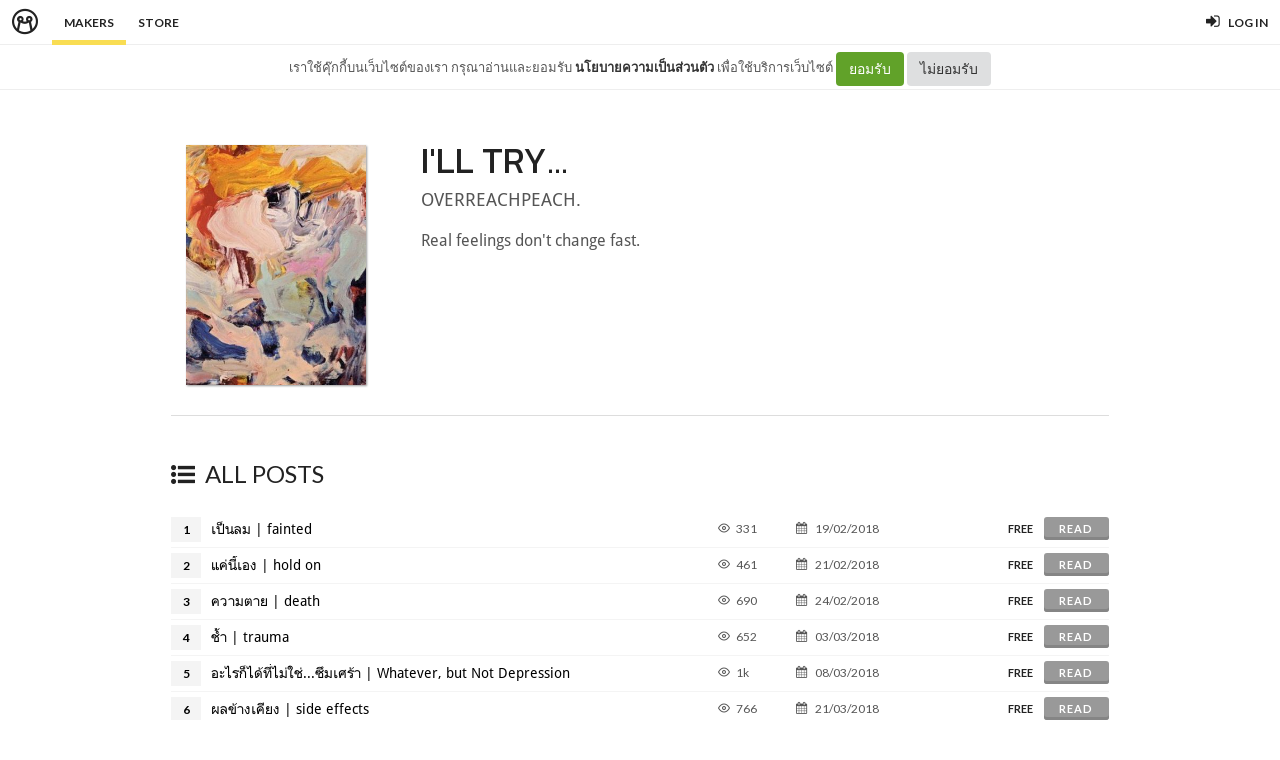

--- FILE ---
content_type: text/html; charset=utf-8
request_url: https://minimore.com/b/wsBBS
body_size: 9147
content:
<!-- http://c.min.ms/m/b/13/13146/cfc160b1.jpg --><!-- Real feelings don't change fast. --><!DOCTYPE html>
<!--[if IE 8]> <html class="no-js lt-ie9" lang="en"> <![endif]-->
<!--[if gt IE 8]><!--> <html class="no-js" lang="en"> <!--<![endif]-->

<head xmlns:og="http://ogp.me/ns#">
	<meta charset="utf-8" />
	<meta content='width=device-width, height=device-height, initial-scale=1.0, maximum-scale=1.0, user-scalable=0, target-densityDpi=device-dpi' name='viewport' />
	<meta name="apple-mobile-web-app-capable" content="yes" />
	<meta name="apple-mobile-web-app-status-bar-style" content="black-translucent">
	<title>I'll try... - Minimore</title>
	<!--<title>Minimore</title>-->
	<link rel="icon" type="image/png" href="//c.min.ms/images/minimorefav.png">
	<link rel="apple-touch-icon-precomposed" sizes="57x57" href="//c.min.ms/images/appicon.png" />


	<link rel="stylesheet" href="//c.min.ms/stylesheets-v2/canvas/bootstrap.css" type="text/css" />
	<link rel="stylesheet" href="//c.min.ms/stylesheets-v2/canvas/font-icons.css" type="text/css" />
	<link rel="stylesheet" href="//c.min.ms/stylesheets-v2/canvas/animate.css" type="text/css" />
	<link rel="stylesheet" href="//c.min.ms/stylesheets-v2/canvas/magnific-popup.css" type="text/css" />
	<link rel="stylesheet" href="//c.min.ms/libs/select2/select2.min.css" type="text/css" />
	
	<link rel="stylesheet" href="/stylesheets-v2/jquery-datepicker-bootstrap.css" type="text/css" />
	<link rel="stylesheet" href="/stylesheets-v2/style_canvas_mnm.css?4" type="text/css" />
	<link rel="stylesheet" href="/stylesheets-v2/custom_topbar-v4.css?4" type="text/css" />
	<link rel="stylesheet" href="/stylesheets-v2/custom_mnm-v4-ne.css?7" type="text/css" />

	<!--
	<link rel="stylesheet" href="/stylesheets-v2/custom_mnm-v4.css?17" type="text/css" />
	-->

	<link href="https://fonts.googleapis.com/css?family=Lato:300,400,400italic,600,700|Raleway:300,400,500,600,700|Crete+Round:400italic" rel="stylesheet" type="text/css" />
	<link href="https://fonts.googleapis.com/css?family=Kanit:400,500,300&subset=thai,latin" rel='stylesheet' type='text/css'>

	<script type="text/javascript"> if (!window.console) console = {log: function() {}}; </script>
	<script type="text/javascript" src="//c.min.ms/libs/jquery-1.9.1.min.js"></script>
	<script type="text/javascript" src="//c.min.ms/libs/jquery-migrate-1.2.1.min.js"></script>
	<script type="text/javascript" src="//c.min.ms/libs/jquery-ui-1.12.1.min.js"></script>
	<script type="text/javascript" src="//c.min.ms/libs/mmapi.js"></script>
	<script type="text/javascript" src="//c.min.ms/libs/mustache.min.js"></script>
	<script type="text/javascript" src="//c.min.ms/libs/bootstrap.min.js"></script>

	<script type="text/javascript" src="//c.min.ms/libs/jquery.autosize.min.js"></script>
	<script type="text/javascript" src="//c.min.ms/libs/jquery.form.min.js"></script>
	<script type="text/javascript" src="//c.min.ms/libs/jquery.webkitresize.edited.js"></script>
	<script type="text/javascript" src="/libs/jquery.draggable.bg.js?4"></script>
	<script type="text/javascript" src="//c.min.ms/libs/jquery.unveil.min.js"></script>
	<script type="text/javascript" src="//c.min.ms/libs/jquery.timeago.min.js"></script>
	<script type="text/javascript" src="//c.min.ms/libs/jquery.stellar.min.js"></script>
	<script type="text/javascript" src="//c.min.ms/libs/jRespond.min.js"></script>
	<script type="text/javascript" src="//c.min.ms/libs/owl.carousel.min.js"></script>
	<script type="text/javascript" src="//c.min.ms/libs/moment.min.js"></script>
	<script type="text/javascript" src="//c.min.ms/libs/chardinjs.js"></script>
	<script type="text/javascript" src="//c.min.ms/libs/select2/select2.min.js?2"></script>

	<!--   	<script type="text/javascript" src="//c.min.ms/javascripts/vendor/custom.modernizr.js"></script> -->
	<!--   	<script type="text/javascript" src="/javascripts/canvas/plugins.js"></script> -->
	<script type="text/javascript" src="/javascripts/script-v4.js?8"></script>
	<script type="text/javascript" src="/javascripts/adframe.js"></script>

	<meta name="author" content="overreachpeach."/>

	<meta property="fb:app_id" content="164221187085346" />
	<meta property="og:type"   content="website" />
	<meta property="og:title" content="I'll try..."/>
	<meta property="og:site_name" content="Minimore"/>
	<meta property="og:image" content="http://c.min.ms/m/b/13/13146/cfc160b1.jpg"/>
	<meta property="og:description" content="Real feelings don't change fast."/>
	<meta property="og:url" content="http://minimore.com/b/wsBBS"/>
	<meta property="twitter:card" content="summary_large_image"/>
	<meta property="twitter:site" content="@Minimoreweb"/>
	<meta property="twitter:creator" content="@Minimoreweb"/>


<!--//  //-->
<script type="text/javascript">
var adr_url = location.protocol+"//dash.minimore.com/apis/";

function fb_login(){
	//
	var login_return = "";
	var subscribe_book = "";
	$('.waiting-process').show();
	
	if(navigator.userAgent.match('CriOS')){
		window.location = "https://www.facebook.com/dialog/oauth?client_id=164221187085346&redirect_uri=https://minimore.com/fbLogin";
	}
	else{		
		if(typeof(FB) == 'undefined'){
			alert('Cannot login: Failed connect to Facebook');
			return;
		}
			
		FB.login(function(response) {
			if (response.authResponse) {
				console.log('Welcome!  Fetching your information.... ');
				access_token = response.authResponse.accessToken; //get access token
				fbuser_id = response.authResponse.userID; //get FB UID
				FB.api('/me', function(response) {
					user_email = response.email; //get user email
					//console.log(response.username);
					//console.log(response.email);
					//console.log(response.name);
					if(typeof(response.username) == 'undefined'){
						username = "fb"+fbuser_id;
					} 
					else {
						username = response.username;
					}
					fbname =  response.name;
					$.ajax({
						type: "POST",
						url: adr_url+'mobileCheckFBUser',
						data:{
							fbaccesstoken : access_token,
							fbuserid : fbuser_id,
							fbusername : username,
							fbemail : user_email,
							fbname : fbname
						}
					}).done(function(msg){
						var result = JSON.parse(msg);
						if(result['error'] === 0){
							var data = {book_id: subscribe_book, action: 'subscribe'};
							MM.callApi("subscribe", data,function(msg){
								$('.waiting-process').hide();
								if (login_return){
									if(login_return.search("store.minimore")){
										//SAVE LOG IN STORE
										$.ajax({
											type: "POST",
											url: adr_url+'private/setLogLoginStore/',
											data:{
												pass : "savelogminimore"
											}
										}).done(function(msg){
											window.location.href = login_return;
										});
									} 
									else {
										window.location.href = login_return;
									}
								} 
								else {
									window.location.reload();
								}
							});
						}
						else if(result['error'] === 1){
							alert('Cannot login: Error[1]');
						}
						else{
							alert('Cannot login: Error[unknown]');
						}
					});
				});
			} 
			else{
				//user hit cancel button
				alert('Cannot login: cancelled or did not fully authorize');
			}
		}, 
		{
			scope: 'email' //scope: 'publish_stream,email'
		});
	}
}

</script>


<!--Adomik randomizer for ad call key value targeting-->
<script type='text/javascript'>
window.Adomik = window.Adomik || {};
Adomik.randomAdGroup = function() {
var rand = Math.random();
switch (false) {
case !(rand < 0.09): return "ad_ex" + (Math.floor(100 * rand));
case !(rand < 0.10): return "ad_bc";
default: return "ad_opt";
}
};
</script>

<script type="application/javascript" src="//anymind360.com/js/1839/ats.js"></script>

</head>

<body class="no-transition stretched">
	
<script>
  window.fbAsyncInit = function() {
    FB.init({
      appId            : '164221187085346',
      autoLogAppEvents : true,
      xfbml            : true,
      version          : 'v5.0'
    });
  };
</script>
<script async defer src="https://connect.facebook.net/en_US/sdk.js"></script>

<script>
$(document).ready(function(){				
	$('html,body').bind('click',function(e){
		if($('#top-bar .top-links .trigger-btn').hasClass('active')){	
			if ($(e.target).parents('a').hasClass('trigger-btn') || $(e.target).hasClass('trigger-btn')){
				//do nothing
			}
			else if($(e.target).parents('div').hasClass('topbar-user-content')){
				//do nothing
			}
			else{
				$('#top-bar .topbar-user-content').hide();
				$('#top-bar .top-links .trigger-btn').removeClass('active');
			}
		}
	});	
	
	$('#top-bar .top-links .trigger-btn').bind('click',function(e){
		var target = $(this).attr('data-open');
		
		if($(this).hasClass('active')){		
			$('#top-bar .topbar-user-content').hide();
			$(this).removeClass('active');
		}
		else{
			$('#top-bar .topbar-user-content').hide();
			$('#top-bar .top-links .trigger-btn').removeClass('active');
			
			$('#top-bar').find('#'+target).fadeIn(200);
			$(this).addClass('active');
		}
		
		if($(this).attr('data-update') != null){
			var btn = $(this);
			var id = $(this).attr('data-update');
			var data = { 
				call_function: 'updateNotificationRead',
				last_noti_id : id 
			};
			MM.callApi("notification", data, function(result){
				if(!result['error']){
					btn.removeClass('hasalert');
					btn.removeAttr('data-update');
				}
			});
		}
	});
	
	const isAcceptPolicy = getCookie('acceptPolicy')
	if (isAcceptPolicy === 'yes') {
		$('#privacy-bar').hide();
	}
});

function getCookie(key) {
	var keyValue = document.cookie.match('(^|;) ?' + key + '=([^;]*)(;|$)');
	return keyValue ? keyValue[2] : null;
}

function privacyAccept() {
	document.cookie = "acceptPolicy=yes; path=/; SameSite=Strict";
	$('#privacy-bar').hide();
}

</script>	
<style>
#privacy-bar {
  background: #fff;
  z-index: 16000;
  position: relative;
  border-bottom: 1px solid #eee;
  height: 45px;
  line-height: 44px;
  font-size: 13px;
}
#privacy-bar.fixed {
  position: fixed;
  z-index: 16000;
  width: 100%;
  top: 45px;
}
@media(max-width:992px) {
	#privacy-bar {
	  height: 90px;
	}
}
</style>
<div id="top-bar" >
<div class="clearfix">
	<div class="col_half fleft nobottommargin">
		<div class="top-links">
			<ul >		
				<li class="logo "><a href="https://minimore.com"><i class="mm-logo"></i></a></li>
				<div class="topbar-menu-trigger fleft">
					<li class="active"><a href="https://minimore.com/m">Makers</a></li>
					<li ><a href="https://store.minimore.com">Store</a></li>
				</div>
			</ul>
		</div>
	</div>
	
	<div class="col_half fright col_last nobottommargin">
		<div class="top-links">
			<ul>
				<li><a class="imargin" href="https://dash.minimore.com/login"><i class="icon-signin"></i><em>Log in</em></a></li>
			</ul>
		</div>
	</div>
	
	<div class="topbar-user-content" id="topbar-notification-content">
		<ul class="notificationlist">
			<li>
				<a class="clearfix" href="#">
					<div class="col-xs-12 nopadding">
						<div>You don't have any notification yet.</div>
					</div>
				</a>
			</li>
			<li><a class="clearfix center" href="/account/notifications"><b>See All</b></a></li>
		</ul>
	</div>
	
	<div class="topbar-user-content" id="topbar-usermenu-content">
		<ul>
			<li class="info clearfix">
				<a href="/author/">
					<div class="image"><img src="" /></div>
					<div class="title"><span></span></div>
				</a>
			</li>
			<li><a href="https://minimore.com/account/settings#setting-wallet" class="clearfix"><i class="icon-line2-wallet"></i>My Wallet <span class="wallet"><i class="mmcoin small"></i>null</span></a></li>
			<li><a href="/account/library"><i class="icon-book2"></i>Library</a></li>
			<li><a href="/account/settings"><i class="icon-line2-settings"></i>Settings</a></li>
			<li><a href="/logout"><i class="icon-line2-logout"></i>Logout</a></li>
		</ul>
	</div>
					
</div>
</div>

<div id="privacy-bar" >
	<div class="clearfix center">
		เราใช้คุ๊กกี้บนเว็บไซต์ของเรา กรุณาอ่านและยอมรับ <a href="https://minimore.com/help/policy" target="_blank" style="font-weight: bold; color: #333;">นโยบายความเป็นส่วนตัว</a> เพื่อใช้บริการเว็บไซต์
		<button class="btn" onclick="privacyAccept()" style="color: rgb(255, 255, 255); background-color: rgb(97, 162, 41);">ยอมรับ</button>
		<a class="btn" href="https://google.com" style="color: rgb(51, 51, 51); background-color: rgb(222, 223, 224);">ไม่ยอมรับ</a>
	</div>
</div>
<div class="wrapper " id="wrapper">



<style>




</style>


<script type="text/javascript">

    $(document).ready(function(){
	    //getShareCount($('.sharecounteritem span'),[]);

	});

</script>



<div class="bookheader-section nocustom">

	<div class="section-inner">
		<div class="allbookdetailitem">
			<div class="itemleft col-md-3 col-sm-4 col-xs-12">
				<img src="//c.min.ms/t/h450/member/b/13/13146/cfc160b1_b.jpg" />
			</div>
			<div class="itemright col-md-9 col-sm-8 col-xs-12">
				
				<span class="title">I'll try...</span>
				<a href="/author/overreachpeach">
					<span class="meta">
						
						overreachpeach.
					</span>
				</a>

				<p class="desc">Real feelings don't change fast.</p>

				<div class="item-action">
					
					
				</div>

			</div>
		</div>
	</div>
</div>

<div class="bookcontent-section stretch-section">
	<div class="section-inner">

		<!--<div class="breadcrumbitem">
			<ul>
				<li><a href="/author/overreachpeach">overreachpeach.</a></li>
				<li><a>I'll try...</a></li>
			</ul>
		</div>-->

		<div class="bookcontentitem">
			<div class="title">
				<span><i class="fa fa-list-ul"></i>ALL POSTS</span>
			</div>

			<div class="chapterlistitem">
				<ul class="chapterlist">
					<li>
                        <div class="chapteritem clearfix">
							<!--<div class="col-sm-1 col-xs-2 nopadding"><span class="chorder">1</span></div>-->
                            <div class="col-sm-7 col-xs-9 nopadding">
	                            <span class="chorder">1</span>
                                <a href="/b/wsBBS/2" class="chname">
	                                <span> เป็นลม | fainted</span>
	                            </a>
							</div>
							<!--<div class="col-sm-1 col-xs-2 nopadding tright"><span></span></div>
							<div class="col-sm-1 hidden-xs nopadding tright"><span class="chpage">1 <i class="icon-line-file"></i></span></div>
							-->
							<div class="col-sm-1 hidden-xs nopadding">
								<span class="chview"><i class="icon-line-eye"></i><script> document.write(numFormat(331,1)); </script></span>
							</div>
							<div class="col-sm-2 hidden-xs nopadding">
								<span class="chdate"><i class="icon-calendar3"></i>
									<time datetime="2018-02-19 10:39:46" data-type="short" data-rel="true"></time>
									
								</span>
							</div>
							<div class="col-sm-2 col-xs-3 nopadding tright">
								<a class="chapteraction-btn" data-action="read" data-id="30249" data-name="เป็นลม | fainted" data-price="">FREE</a>
								<a href="/b/wsBBS/2" class="chapterread-btn">
									
									Read
								</a>
							</div>
						</div>
					</li>
					<li>
                        <div class="chapteritem clearfix">
							<!--<div class="col-sm-1 col-xs-2 nopadding"><span class="chorder">2</span></div>-->
                            <div class="col-sm-7 col-xs-9 nopadding">
	                            <span class="chorder">2</span>
                                <a href="/b/wsBBS/4" class="chname">
	                                <span> แค่นี้เอง | hold on</span>
	                            </a>
							</div>
							<!--<div class="col-sm-1 col-xs-2 nopadding tright"><span></span></div>
							<div class="col-sm-1 hidden-xs nopadding tright"><span class="chpage">1 <i class="icon-line-file"></i></span></div>
							-->
							<div class="col-sm-1 hidden-xs nopadding">
								<span class="chview"><i class="icon-line-eye"></i><script> document.write(numFormat(461,1)); </script></span>
							</div>
							<div class="col-sm-2 hidden-xs nopadding">
								<span class="chdate"><i class="icon-calendar3"></i>
									<time datetime="2018-02-21 17:29:11" data-type="short" data-rel="true"></time>
									
								</span>
							</div>
							<div class="col-sm-2 col-xs-3 nopadding tright">
								<a class="chapteraction-btn" data-action="read" data-id="30406" data-name="แค่นี้เอง | hold on" data-price="">FREE</a>
								<a href="/b/wsBBS/4" class="chapterread-btn">
									
									Read
								</a>
							</div>
						</div>
					</li>
					<li>
                        <div class="chapteritem clearfix">
							<!--<div class="col-sm-1 col-xs-2 nopadding"><span class="chorder">3</span></div>-->
                            <div class="col-sm-7 col-xs-9 nopadding">
	                            <span class="chorder">3</span>
                                <a href="/b/wsBBS/5" class="chname">
	                                <span> ความตาย | death</span>
	                            </a>
							</div>
							<!--<div class="col-sm-1 col-xs-2 nopadding tright"><span></span></div>
							<div class="col-sm-1 hidden-xs nopadding tright"><span class="chpage">1 <i class="icon-line-file"></i></span></div>
							-->
							<div class="col-sm-1 hidden-xs nopadding">
								<span class="chview"><i class="icon-line-eye"></i><script> document.write(numFormat(690,1)); </script></span>
							</div>
							<div class="col-sm-2 hidden-xs nopadding">
								<span class="chdate"><i class="icon-calendar3"></i>
									<time datetime="2018-02-24 14:33:59" data-type="short" data-rel="true"></time>
									
								</span>
							</div>
							<div class="col-sm-2 col-xs-3 nopadding tright">
								<a class="chapteraction-btn" data-action="read" data-id="30549" data-name="ความตาย | death" data-price="">FREE</a>
								<a href="/b/wsBBS/5" class="chapterread-btn">
									
									Read
								</a>
							</div>
						</div>
					</li>
					<li>
                        <div class="chapteritem clearfix">
							<!--<div class="col-sm-1 col-xs-2 nopadding"><span class="chorder">4</span></div>-->
                            <div class="col-sm-7 col-xs-9 nopadding">
	                            <span class="chorder">4</span>
                                <a href="/b/wsBBS/6" class="chname">
	                                <span> ช้ำ | trauma</span>
	                            </a>
							</div>
							<!--<div class="col-sm-1 col-xs-2 nopadding tright"><span></span></div>
							<div class="col-sm-1 hidden-xs nopadding tright"><span class="chpage">1 <i class="icon-line-file"></i></span></div>
							-->
							<div class="col-sm-1 hidden-xs nopadding">
								<span class="chview"><i class="icon-line-eye"></i><script> document.write(numFormat(652,1)); </script></span>
							</div>
							<div class="col-sm-2 hidden-xs nopadding">
								<span class="chdate"><i class="icon-calendar3"></i>
									<time datetime="2018-03-03 14:39:33" data-type="short" data-rel="true"></time>
									
								</span>
							</div>
							<div class="col-sm-2 col-xs-3 nopadding tright">
								<a class="chapteraction-btn" data-action="read" data-id="30853" data-name="ช้ำ | trauma" data-price="">FREE</a>
								<a href="/b/wsBBS/6" class="chapterread-btn">
									
									Read
								</a>
							</div>
						</div>
					</li>
					<li>
                        <div class="chapteritem clearfix">
							<!--<div class="col-sm-1 col-xs-2 nopadding"><span class="chorder">5</span></div>-->
                            <div class="col-sm-7 col-xs-9 nopadding">
	                            <span class="chorder">5</span>
                                <a href="/b/wsBBS/7" class="chname">
	                                <span> อะไรก็ได้ที่ไม่ใช่...ซึมเศร้า | Whatever, but Not Depression</span>
	                            </a>
							</div>
							<!--<div class="col-sm-1 col-xs-2 nopadding tright"><span></span></div>
							<div class="col-sm-1 hidden-xs nopadding tright"><span class="chpage">1 <i class="icon-line-file"></i></span></div>
							-->
							<div class="col-sm-1 hidden-xs nopadding">
								<span class="chview"><i class="icon-line-eye"></i><script> document.write(numFormat(1006,1)); </script></span>
							</div>
							<div class="col-sm-2 hidden-xs nopadding">
								<span class="chdate"><i class="icon-calendar3"></i>
									<time datetime="2018-03-08 19:19:37" data-type="short" data-rel="true"></time>
									
								</span>
							</div>
							<div class="col-sm-2 col-xs-3 nopadding tright">
								<a class="chapteraction-btn" data-action="read" data-id="30996" data-name="อะไรก็ได้ที่ไม่ใช่...ซึมเศร้า | Whatever, but Not Depression" data-price="">FREE</a>
								<a href="/b/wsBBS/7" class="chapterread-btn">
									
									Read
								</a>
							</div>
						</div>
					</li>
					<li>
                        <div class="chapteritem clearfix">
							<!--<div class="col-sm-1 col-xs-2 nopadding"><span class="chorder">6</span></div>-->
                            <div class="col-sm-7 col-xs-9 nopadding">
	                            <span class="chorder">6</span>
                                <a href="/b/wsBBS/8" class="chname">
	                                <span> ผลข้างเคียง | side effects</span>
	                            </a>
							</div>
							<!--<div class="col-sm-1 col-xs-2 nopadding tright"><span></span></div>
							<div class="col-sm-1 hidden-xs nopadding tright"><span class="chpage">1 <i class="icon-line-file"></i></span></div>
							-->
							<div class="col-sm-1 hidden-xs nopadding">
								<span class="chview"><i class="icon-line-eye"></i><script> document.write(numFormat(766,1)); </script></span>
							</div>
							<div class="col-sm-2 hidden-xs nopadding">
								<span class="chdate"><i class="icon-calendar3"></i>
									<time datetime="2018-03-21 18:31:43" data-type="short" data-rel="true"></time>
									
								</span>
							</div>
							<div class="col-sm-2 col-xs-3 nopadding tright">
								<a class="chapteraction-btn" data-action="read" data-id="31499" data-name="ผลข้างเคียง | side effects" data-price="">FREE</a>
								<a href="/b/wsBBS/8" class="chapterread-btn">
									
									Read
								</a>
							</div>
						</div>
					</li>
					<li>
                        <div class="chapteritem clearfix">
							<!--<div class="col-sm-1 col-xs-2 nopadding"><span class="chorder">7</span></div>-->
                            <div class="col-sm-7 col-xs-9 nopadding">
	                            <span class="chorder">7</span>
                                <a href="/b/wsBBS/9" class="chname">
	                                <span> วันของคนงี่เง่า | a poor nisit girl</span>
	                            </a>
							</div>
							<!--<div class="col-sm-1 col-xs-2 nopadding tright"><span></span></div>
							<div class="col-sm-1 hidden-xs nopadding tright"><span class="chpage">1 <i class="icon-line-file"></i></span></div>
							-->
							<div class="col-sm-1 hidden-xs nopadding">
								<span class="chview"><i class="icon-line-eye"></i><script> document.write(numFormat(740,1)); </script></span>
							</div>
							<div class="col-sm-2 hidden-xs nopadding">
								<span class="chdate"><i class="icon-calendar3"></i>
									<time datetime="2018-04-02 12:18:20" data-type="short" data-rel="true"></time>
									
								</span>
							</div>
							<div class="col-sm-2 col-xs-3 nopadding tright">
								<a class="chapteraction-btn" data-action="read" data-id="32217" data-name="วันของคนงี่เง่า | a poor nisit girl" data-price="">FREE</a>
								<a href="/b/wsBBS/9" class="chapterread-btn">
									
									Read
								</a>
							</div>
						</div>
					</li>
					<li>
                        <div class="chapteritem clearfix">
							<!--<div class="col-sm-1 col-xs-2 nopadding"><span class="chorder">8</span></div>-->
                            <div class="col-sm-7 col-xs-9 nopadding">
	                            <span class="chorder">8</span>
                                <a href="/b/wsBBS/10" class="chname">
	                                <span> ความคิดถึงที่ไปไม่ถึง | lost</span>
	                            </a>
							</div>
							<!--<div class="col-sm-1 col-xs-2 nopadding tright"><span></span></div>
							<div class="col-sm-1 hidden-xs nopadding tright"><span class="chpage">1 <i class="icon-line-file"></i></span></div>
							-->
							<div class="col-sm-1 hidden-xs nopadding">
								<span class="chview"><i class="icon-line-eye"></i><script> document.write(numFormat(791,1)); </script></span>
							</div>
							<div class="col-sm-2 hidden-xs nopadding">
								<span class="chdate"><i class="icon-calendar3"></i>
									<time datetime="2018-04-08 18:06:42" data-type="short" data-rel="true"></time>
									
								</span>
							</div>
							<div class="col-sm-2 col-xs-3 nopadding tright">
								<a class="chapteraction-btn" data-action="read" data-id="32276" data-name="ความคิดถึงที่ไปไม่ถึง | lost" data-price="">FREE</a>
								<a href="/b/wsBBS/10" class="chapterread-btn">
									
									Read
								</a>
							</div>
						</div>
					</li>
					<li>
                        <div class="chapteritem clearfix">
							<!--<div class="col-sm-1 col-xs-2 nopadding"><span class="chorder">9</span></div>-->
                            <div class="col-sm-7 col-xs-9 nopadding">
	                            <span class="chorder">9</span>
                                <a href="/b/wsBBS/11" class="chname">
	                                <span> ไม่ไหว | it's getting worse</span>
	                            </a>
							</div>
							<!--<div class="col-sm-1 col-xs-2 nopadding tright"><span></span></div>
							<div class="col-sm-1 hidden-xs nopadding tright"><span class="chpage">2 <i class="icon-line-file"></i></span></div>
							-->
							<div class="col-sm-1 hidden-xs nopadding">
								<span class="chview"><i class="icon-line-eye"></i><script> document.write(numFormat(531,1)); </script></span>
							</div>
							<div class="col-sm-2 hidden-xs nopadding">
								<span class="chdate"><i class="icon-calendar3"></i>
									<time datetime="2018-06-16 08:07:03" data-type="short" data-rel="true"></time>
									
								</span>
							</div>
							<div class="col-sm-2 col-xs-3 nopadding tright">
								<a class="chapteraction-btn" data-action="read" data-id="35909" data-name="ไม่ไหว | it's getting worse" data-price="">FREE</a>
								<a href="/b/wsBBS/11" class="chapterread-btn">
									
									Read
								</a>
							</div>
						</div>
					</li>
					<li>
                        <div class="chapteritem clearfix">
							<!--<div class="col-sm-1 col-xs-2 nopadding"><span class="chorder">10</span></div>-->
                            <div class="col-sm-7 col-xs-9 nopadding">
	                            <span class="chorder">10</span>
                                <a href="/b/wsBBS/12" class="chname">
	                                <span> ไม่อยากเป็นแบบนี้ | deep cut</span>
	                            </a>
							</div>
							<!--<div class="col-sm-1 col-xs-2 nopadding tright"><span></span></div>
							<div class="col-sm-1 hidden-xs nopadding tright"><span class="chpage">1 <i class="icon-line-file"></i></span></div>
							-->
							<div class="col-sm-1 hidden-xs nopadding">
								<span class="chview"><i class="icon-line-eye"></i><script> document.write(numFormat(774,1)); </script></span>
							</div>
							<div class="col-sm-2 hidden-xs nopadding">
								<span class="chdate"><i class="icon-calendar3"></i>
									<time datetime="2018-06-20 18:16:37" data-type="short" data-rel="true"></time>
									
								</span>
							</div>
							<div class="col-sm-2 col-xs-3 nopadding tright">
								<a class="chapteraction-btn" data-action="read" data-id="36175" data-name="ไม่อยากเป็นแบบนี้ | deep cut" data-price="">FREE</a>
								<a href="/b/wsBBS/12" class="chapterread-btn">
									
									Read
								</a>
							</div>
						</div>
					</li>
					<li>
                        <div class="chapteritem clearfix">
							<!--<div class="col-sm-1 col-xs-2 nopadding"><span class="chorder">11</span></div>-->
                            <div class="col-sm-7 col-xs-9 nopadding">
	                            <span class="chorder">11</span>
                                <a href="/b/wsBBS/15" class="chname">
	                                <span> วันเกิด | my birthday</span>
	                            </a>
							</div>
							<!--<div class="col-sm-1 col-xs-2 nopadding tright"><span></span></div>
							<div class="col-sm-1 hidden-xs nopadding tright"><span class="chpage">1 <i class="icon-line-file"></i></span></div>
							-->
							<div class="col-sm-1 hidden-xs nopadding">
								<span class="chview"><i class="icon-line-eye"></i><script> document.write(numFormat(354,1)); </script></span>
							</div>
							<div class="col-sm-2 hidden-xs nopadding">
								<span class="chdate"><i class="icon-calendar3"></i>
									<time datetime="2018-11-02 17:21:04" data-type="short" data-rel="true"></time>
									
								</span>
							</div>
							<div class="col-sm-2 col-xs-3 nopadding tright">
								<a class="chapteraction-btn" data-action="read" data-id="42277" data-name="วันเกิด | my birthday" data-price="">FREE</a>
								<a href="/b/wsBBS/15" class="chapterread-btn">
									
									Read
								</a>
							</div>
						</div>
					</li>
				</ul>
			</div>
		</div>

		<div class="section-action moremargin clearfix">
			<div class="itemleft">
				<div class="sharecounteritem">
					<span><script> document.write(numFormat(7476,1)); </script></span>
					<em>Views</em>
				</div>
				<div class="shareactionitem">
					<a onclick="minFacebookShare()" class="share-btn facebook">
						<span class="fa-stack fa-lg">
							<i class="fa fa-circle fa-stack-2x"></i>
							<i class="fa fa-facebook fa-stack-1x fa-inverse"></i>
						</span>
						<!-- <em>Share to Facebook</em> -->
					</a>
					<a onclick="minTwitterShare('I\'ll try... - overreachpeach.')" class="share-btn twitter">
						<span class="fa-stack fa-lg">
							<i class="fa fa-circle fa-stack-2x"></i>
							<i class="fa fa-twitter fa-stack-1x fa-inverse"></i>
						</span>
						<!-- <em>Share to Twitter</em> -->
					</a>
				</div>
			</div>

			<div class="itemright">
				<a class="subscribe-btn " data-bookid="13146"><em>subscribe</em></a>
				<!-- <a class="subscribe-btn  has-tip tip-left" data-bookid="13146" title="never miss an update from this book" aria-haspopup="true" data-tooltip><i class="fa fa-plus"></i><em>subscribe</em></a> -->

			</div>
		</div>

		

	</div>
</div>

<script type="text/javascript">

	$(document).ready(function(){

		checkRequiredOption($('input[name=opt-walletpackage]'),$('#package-confbtn'));
		checkRequiredOption($('input[name=opt-walletpayment]'),$('#payment-confbtn'));

		$('.chapteraction-btn').bind('click',function(){
			resetOptionList();

			var wallet_amount = null;

			if(wallet_amount == null || $(this).attr('data-action')=='login'){
				window.location.href = '/login?return='+window.location.href;
			}
			else{
				if($(this).attr('data-action')=='buy'){
					//TODO: check wallet remaining
					//var wallet_amount = null;
					var chapter_price = $(this).attr('data-price');
					if(wallet_amount > 0 && wallet_amount > chapter_price) {
						walletBuyChapter($(this).attr('data-name'),$(this).attr('data-price'),$(this).attr('data-id'));
					}else{
						openModal('#modalWalletPromptTopup');
					}
				}else if($(this).attr('data-action')=='topup'){
					openModal('#modalWalletPromptTopup');
				}else if($(this).attr('data-action')=='read'){
					window.location.href = $(this).siblings('.chapterread-btn').attr('href');
				}
			}
		});

		$('.closemodal-btn').bind('click',function(){
			var shownModal = $('.modal.in');
			if(shownModal.length != 0){
				shownModal.modal('hide');
			}
			if($(this).attr('data-redirect')!=null){
				window.location.href = $(this).attr('data-redirect');
			}
			else if($(this).attr('data-reload')=='true'){
				window.location.reload();
			}
			else{

			}
		});

		$('.topup-btn').bind('click',function(){
			resetOptionList();
			openModal('#modalWalletPackage');
		});

		$('.loadmodal-btn').bind('click',function(){
			var target = $(this).attr('data-load');
			openModal(target);
		});

		$('.wallet-buy-btn').bind('click',function(){
			walletLoading();
			var data = {
				chapter_id: $(this).attr('data-chapter-id')
			};
			console.log(data);
			MM.callApi('prepBuyChapterData', data, function(d){
				//var result = JSON.parse(JSON.stringify(data));
				if(d.error == false){
					 console.log(d.detail);
					 walletAlert('ซื้อเหรียญเรียบร้อย',true);
					 setTimeout(location.reload(), 1000);
				}else{
					console.log(d.detail);
					walletAlert('เหมือนจะมีปัญหา สั่งซื้อไม่ได้ :’> ติดต่อมินิมอร์ได้ที่ support@minimore.com หรือโทร. 0-2641-9955 ต่อ 516');
				}
			});
		});

		$('.wallet-topup-btn').bind('click',function(){
			walletLoading();
			var amount = $('#package-optionform').find('input[name=opt-walletpackage]:checked').val();
			var method = $('#payment-optionform').find('input[name=opt-walletpayment]:checked').val();
			//console.log(amount);
			//console.log(method);
			var data = {
				amount:amount,
				payment_method:method,
				redirect_url:window.location.href
			};
			MM.callApi('prepTopupWalletData', data, function(d){
				//var result = JSON.parse(JSON.stringify(data));
				if(d.error == false){
					 window.location.href = d.payment_url;
				}else{
					console.log(d.detail);
					walletAlert('เหมือนจะมีปัญหา สั่งซื้อไม่ได้ :’> ติดต่อมินิมอร์ได้ที่ support@minimore.com หรือโทร. 0-2641-9955 ต่อ 516');
				}
			});
		});

	});

	function openModal(id,title){
		//console.log('called openModal '+ id);
		var shownModal = $('.modal.in');
		if(shownModal.length == 0){
			if(title !=null){
				$(id).find('.modal-title').html(title);
			}
			$(id).modal({
				keyboard:false,
				backdrop:'static',
			}).modal('handleUpdate').modal('show');
		}
		else{
			shownModal.one('hidden.bs.modal', function(){
				//console.log(shownModal.attr('id') + ' is hidden');
				if(title !=null){
					$(id).find('.modal-title').html(title);
				}
				$(id).modal({
					keyboard:false,
					backdrop:'static',
				}).modal('handleUpdate').modal('show');
			});
			shownModal.modal('hide');
		}
	}

	function walletBuyChapter(name,price,cid){
		$('#modalWalletPromptBuy').find('.wallet-buy-btn').attr('data-chapter-id',cid);
		openModal('#modalWalletPromptBuy',name+'<br/>ยืนยันการซื้อ <i class="mmcoin"></i>'+price+' ?');
	}

	function walletLoading(){
		openModal('#modalWalletLoading');
	}

	function walletAlert(msg,success,redirect){
		if(success!=null && success==true){
			msg = '<i class="fa fa-check-circle bigicon" style="color:#0ebd17"></i><br/>'+msg;
		}

		if(redirect!=null){
			$('#modalWalletAlert').find('.closemodal-btn').attr('data-redirect',redirect);
		}
		else{
			$('#modalWalletAlert').find('.closemodal-btn').removeAttr('data-redirect');
		}

		openModal('#modalWalletAlert',msg);
	}

	function checkRequiredOption(option, button){
		function checkOption(){
			if(option.is(':checked')){
				button.removeClass('disabled-btn');
				button.removeAttr('disabled');
			}
			else{
				button.addClass('disabled-btn');
				button.attr('disabled','disabled');
			}
		}

		//init
		checkOption();

		option.bind('change',function(){
			checkOption();
		});
	}

	function resetOptionList(){
		$('.modaloptionlist').find('input[type=radio]').removeAttr('checked');
		checkRequiredOption($('input[name=opt-walletpackage]'),$('#package-confbtn'));
		checkRequiredOption($('input[name=opt-walletpayment]'),$('#payment-confbtn'));
	}

</script>


<div class="modal modal-wallet custom-modal" id="modalWalletPromptBuy" tabindex="-1" role="dialog" aria-hidden="true">
    <div class="modal-dialog modal-sm">
        <div class="modal-content">
	        <div class="modal-body">
	            <h4 class="modal-title">ยืนยันการซื้อ ?</h4>
	            <span class="subtitle important">เหรียญที่มีตอนนี้: null</span>
	        </div>
            <div class="modal-footer">
	            <button type="button" class="btn btn-confirm wallet-buy-btn" data-chapter-id="">Buy</button>
                <button type="button" class="btn btn-cancel closemodal-btn">Cancel</button>
            </div>
        </div>
    </div>
</div>

<div class="modal modal-wallet custom-modal" id="modalWalletPromptTopup" tabindex="-1" role="dialog" aria-hidden="true">
    <div class="modal-dialog modal-sm">
        <div class="modal-content">
	        <div class="modal-body">
	            <h4 class="modal-title">มีเหรียญไม่พอซื้อแล้ว เติมเหรียญกันหน่อย</h4>
	            <span class="subtitle important">เหรียญที่มีตอนนี้ : null</span>
	        </div>
            <div class="modal-footer">
	            <button type="button" class="btn btn-confirm loadmodal-btn" data-load="#modalWalletPackage">OK</button>
                <button type="button" class="btn btn-cancel closemodal-btn">Cancel</button>
            </div>
        </div>
    </div>
</div>


<div class="modal modal-wallet custom-modal" id="modalWalletLoading" tabindex="-1" role="dialog" aria-hidden="true">
    <div class="modal-dialog modal-sm">
        <div class="modal-content">
	        <div class="modal-body">
	            <h4 class="modal-title"><i class="fa fa-refresh fa-spin bigicon"></i><br/>Please Wait ...</h4>
	        </div>
        </div>
    </div>
</div>

<div class="modal modal-wallet custom-modal" id="modalWalletAlert" tabindex="-1" role="dialog" aria-hidden="true">
    <div class="modal-dialog modal-sm">
        <div class="modal-content">
	        <div class="modal-body">
	            <h4 class="modal-title">ซื้อเหรียญเรียบร้อย</h4>
	        </div>
	        <div class="modal-footer">
                <button type="button" class="btn btn-confirm closemodal-btn" data-reload="false">OK</button>
            </div>
        </div>
    </div>
</div>

<div class="modal modal-wallet custom-modal" id="modalWalletPackage" tabindex="-1" role="dialog" aria-hidden="true">
    <div class="modal-dialog modal-sm">
        <div class="modal-content">
	         <div class="modal-header">
	            <h4 class="modal-title">เลือกแพ็คเกจเติมเหรียญ</h4>
	        </div>
	        <div class="modal-body np">
		        <ul class="modaloptionlist" id="package-optionform">
		        </ul>
	        </div>
            <div class="modal-footer">
	            <button type="button" class="btn btn-confirm loadmodal-btn" data-load="#modalWalletPayment" id="package-confbtn">OK</button>
                <button type="button" class="btn btn-cancel closemodal-btn">Cancel</button>
            </div>
        </div>
    </div>
</div>

<div class="modal modal-wallet custom-modal" id="modalWalletPayment" tabindex="-1" role="dialog" aria-hidden="true">
    <div class="modal-dialog modal-sm">
        <div class="modal-content">
	         <div class="modal-header">
	            <h4 class="modal-title">เลือกวิธีการชำระเงิน</h4>
	        </div>
	        <div class="modal-body np">
		        <ul class="modaloptionlist" id="payment-optionform">
			        <li class="clearfix">
			        	<input type="radio" name="opt-walletpayment" value="1" id="opt-walletpayment-1">
						<label for="opt-walletpayment-1">
							<span class="info">Credit Card</span>
							<span class="metaimg fright">
								<!--<img class="paymentlogo" src="/images/wallet/logo_visa_300.jpg" />
								<img class="paymentlogo" src="/images/wallet/logo_master_300.jpg" />-->
							</span>
						</label>
					</li>
			        <li class="clearfix">
			        	<input type="radio" name="opt-walletpayment" value="2" id="opt-walletpayment-2">
						<label for="opt-walletpayment-2">
							<span class="info">Cash @Counter</span>
							<span class="metaimg fright">
								<!--<img class="paymentlogo" src="/images/wallet/logo_family.jpg" />
								<img class="paymentlogo" src="/images/wallet/logo_bigc.jpg" />
								<img class="paymentlogo" src="/images/wallet/logo_tesco.jpg" />-->
							</span>
						</label>
					</li>
					<li class="clearfix">
			        	<input type="radio" name="opt-walletpayment" value="3" id="opt-walletpayment-3">
						<label for="opt-walletpayment-3">
							<span class="info">Line Pay</span>
						</label>
					</li>
		        </ul>
		        <span class="subtitle important note">ระบบจะนำคุณไปสู่หน้าจ่ายเงินของผู้ให้บริการ</span>
	        </div>
            <div class="modal-footer">
	            <button type="button" class="btn btn-confirm wallet-topup-btn" id="payment-confbtn">Buy</button>
                <button type="button" class="btn btn-cancel loadmodal-btn" data-load="#modalWalletPackage">Cancel</button>
            </div>
        </div>
    </div>
</div>


<footer id="footer" class="dark">

	<div id="copyrights">

		<div class="container clearfix">

			<div class="col_half nobottommargin">
				<div class="copyright-links">
					<a href="/makers"><b>Makers</b></a> / 
					<a href="/originals">Originals</a> / 
					<a href="https://store.minimore.com"><b>Store</b></a> /
					<a href="/digital">Sample</a> / 
					<a href="/help/redeem">Redeem</a> /
					<a href="/help">About</a> / 
					<a href="/help/contact">Contact</a> / 
					<a href="/jobs">Jobs</a> / 
				</div>
				<span class="cr">
					Copyrights &copy; 2015 All Rights Reserved by Minimore<br/>
					ภาพและเนื้อหาในเว็บไซต์นี้เป็นงานมีลิขสิทธิ์ ห้ามทำซ้ำหรือดัดแปลง
				</span>
			</div>

			<div class="col_half col_last tright nobottommargin">
				
				<div class="fright clearfix">
					<a href="https://www.facebook.com/minimoreweb" class="social-icon si-small si-borderless si-facebook">
						<i class="icon-facebook"></i>
						<i class="icon-facebook"></i>
					</a>

					<a href="https://www.twitter.com/minimoreweb" class="social-icon si-small si-borderless si-twitter">
						<i class="icon-twitter"></i>
						<i class="icon-twitter"></i>
					</a>

					<a href="https://www.instagram.com/minimoreweb" class="social-icon si-small si-borderless si-instagram">
						<i class="icon-instagram"></i>
						<i class="icon-instagram"></i>
					</a>
				</div>

				<div class="clear"></div>

				<i class="icon-envelope-alt"></i> <a href="/cdn-cgi/l/email-protection" class="__cf_email__" data-cfemail="12616762627d6066527f7b7c7b7f7d60773c717d7f">[email&#160;protected]</a> 
				<span class="middot">&middot;</span> 
				<i class="icon-phone3"></i> 02-641-9955<br> 
				<a href="/help/policy">นโยบายความเป็นส่วนตัว</a> <span class="middot">&middot;</span> 
				<a href="/help/refund">นโยบายการยกเลิกและคืนเงิน</a> 
				<br><br><br><br><br><br> 
			</div>

		</div>

	</div><!-- #copyrights end -->

</footer>

</div>
<!-- end wrapper-->

	<script data-cfasync="false" src="/cdn-cgi/scripts/5c5dd728/cloudflare-static/email-decode.min.js"></script><script type="text/javascript" src="/javascripts/canvas/functions.js?5"></script>
	
	<!-- Google Analysis -->
	<script>
	(function(i,s,o,g,r,a,m){i['GoogleAnalyticsObject']=r;i[r]=i[r]||function(){
	(i[r].q=i[r].q||[]).push(arguments)},i[r].l=1*new Date();a=s.createElement(o),
	m=s.getElementsByTagName(o)[0];a.async=1;a.src=g;m.parentNode.insertBefore(a,m)
	})(window,document,'script',' https://www.google-analytics.com/analytics.js','ga');
	ga('create', 'UA-44891769-1', 'minimore.com');
	ga('send', 'pageview');
	</script>

<script defer src="https://static.cloudflareinsights.com/beacon.min.js/vcd15cbe7772f49c399c6a5babf22c1241717689176015" integrity="sha512-ZpsOmlRQV6y907TI0dKBHq9Md29nnaEIPlkf84rnaERnq6zvWvPUqr2ft8M1aS28oN72PdrCzSjY4U6VaAw1EQ==" data-cf-beacon='{"version":"2024.11.0","token":"0e342ff1d7e047a58f6993817f12f5d0","r":1,"server_timing":{"name":{"cfCacheStatus":true,"cfEdge":true,"cfExtPri":true,"cfL4":true,"cfOrigin":true,"cfSpeedBrain":true},"location_startswith":null}}' crossorigin="anonymous"></script>
</body>
</html>
